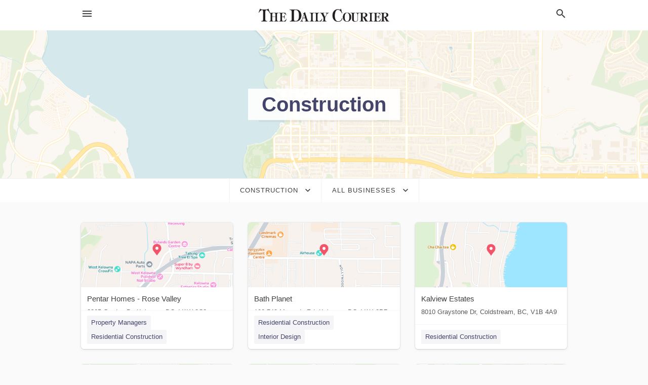

--- FILE ---
content_type: text/html; charset=utf-8
request_url: https://local.kelownadailycourier.ca/categories/construction
body_size: 6866
content:
<!DOCTYPE html>
<html lang="en" data-acm-directory="false">
  <head>
    <meta charset="utf-8">
    <meta name="viewport" content="initial-scale=1, width=device-width" />
    <!-- PWA Meta Tags -->
    <meta name="apple-mobile-web-app-capable" content="yes">
    <meta name="apple-mobile-web-app-status-bar-style" content="black-translucent">
    <meta name="apple-mobile-web-app-title" content="Construction in Kelowna - Kelowna Daily Courier">
    <link rel="apple-touch-icon" href="/directory-favicon.ico" />
    <!-- Primary Meta Tags -->
    <title>Construction in Kelowna - Kelowna Daily Courier</title>
    <meta name="title" content="Construction in Kelowna - Kelowna Daily Courier">
    <meta name="description" content="">
    <link rel="shortcut icon" href="/directory-favicon.ico" />
    <meta itemprop="image" content="">

    <!-- Open Graph / Facebook -->
    <meta property="og:url" content="https://local.kelownadailycourier.ca/categories/construction">
    <meta property="og:type" content="website">
    <meta property="og:title" content="Construction in Kelowna - Kelowna Daily Courier">
    <meta property="og:description" content="">
    <meta property="og:image" content="">

    <!-- Twitter -->
    <meta property="twitter:url" content="https://local.kelownadailycourier.ca/categories/construction">
    <meta property="twitter:title" content="Construction in Kelowna - Kelowna Daily Courier">
    <meta property="twitter:description" content="">
    <meta property="twitter:image" content="">
    <meta property="twitter:card" content="summary_large_image">


    <!-- Google Search Console -->
      <meta name="google-site-verification" content="mFANxAg-gRfjFsSdwMnWOsYWRCF11RJFQKpEMzwkWbI" />


    <!-- Other Assets -->
      <link rel="stylesheet" href="https://unpkg.com/leaflet@1.6.0/dist/leaflet.css" integrity="sha512-xwE/Az9zrjBIphAcBb3F6JVqxf46+CDLwfLMHloNu6KEQCAWi6HcDUbeOfBIptF7tcCzusKFjFw2yuvEpDL9wQ==" crossorigin=""/>


    <!-- Google Analytics -->

    <link rel="stylesheet" media="screen" href="/assets/directory/index-625ebbc43c213a1a95e97871809bb1c7c764b7e3acf9db3a90d549597404474f.css" />
      <meta name="google-site-verification" content="pCVAW6CpixN1fS9LnJIIS_xdmBxFQ-2A2CstsnPW7aY" />

    <script>
//<![CDATA[

      const MESEARCH_KEY = "";

//]]>
</script>
      <script src="/assets/directory/resources/jquery.min-a4ef3f56a89b3569946388ef171b1858effcfc18c06695b3b9cab47996be4986.js"></script>
      <link rel="stylesheet" media="screen" href="/assets/directory/materialdesignicons.min-aafad1dc342d5f4be026ca0942dc89d427725af25326ef4881f30e8d40bffe7e.css" />
  </head>

  <body class="preload" data-theme="">


    <style>
      :root {
        --color-link-alt: #6772E5 !important;
      }
    </style>

    <div class="blocker-banner" id="blocker-banner" style="display: none;">
      <div class="blocker-banner-interior">
        <span class="icon mdi mdi-alert"></span>
        <div class="blocker-banner-title">We notice you're using an ad blocker.</div>
        <div class="blocker-banner-text">Since the purpose of this site is to display digital ads, please disable your ad blocker to prevent content from breaking.</div>
        <span class="close mdi mdi-close"></span>
      </div>
    </div>

    <div class="wrapper">
      <div class="header ">
  <div class="header-main">
    <div class="container ">
      <style>
  body {
    font-family: "Arial", sans-serif;
  }
</style>
<a class="logo" href=/ aria-label="Business logo clickable to go to the home page">
    <img src="https://assets.secure.ownlocal.com/img/logos/958/original_logos.png?1467394052" alt="Kelowna Daily Courier">
</a>
<a class="mdi main-nav-item mdi-menu menu-container" aria-label="hamburger menu" aria-expanded="false" href="."></a>
<a class="mdi main-nav-item search-icon" style="right: 20px;left: auto;" href="." title="Search business collapsed">
  <svg class="magnify-icon" xmlns="http://www.w3.org/2000/svg" width="1em" height="1em" viewBox="0 0 24 24">
    <path fill="#404040" d="M9.5 3A6.5 6.5 0 0 1 16 9.5c0 1.61-.59 3.09-1.56 4.23l.27.27h.79l5 5l-1.5 1.5l-5-5v-.79l-.27-.27A6.52 6.52 0 0 1 9.5 16A6.5 6.5 0 0 1 3 9.5A6.5 6.5 0 0 1 9.5 3m0 2C7 5 5 7 5 9.5S7 14 9.5 14S14 12 14 9.5S12 5 9.5 5" />
  </svg>
  <svg class="ex-icon" xmlns="http://www.w3.org/2000/svg" width="1em" height="1em" viewBox="0 0 24 24">
    <path fill="#404040" d="M6.4 19L5 17.6l5.6-5.6L5 6.4L6.4 5l5.6 5.6L17.6 5L19 6.4L13.4 12l5.6 5.6l-1.4 1.4l-5.6-5.6z" />
  </svg>
</a>
<ul class="nav">
  <li><a href="/" aria-label="directory home"><span class="mdi mdi-home"></span><span>Directory Home</span></a></li>
  <li><a href="/shop-local" aria-label="shop local"><span class="mdi mdi-storefront"></span><span>Shop Local</span></a></li>
  <li>
    <li><a href="/ads" aria-label="printed ads"><span class="mdi mdi-newspaper"></span><span>Print Ads</span></a></li>
  <li><a href="/categories" aria-label="categories"><span class="mdi mdi-layers-outline"></span><span>Categories</span></a></li>
  <li>
    <a href="http://kelownadailycourier.ca"  aria-label="newspaper name">
      <span class="mdi mdi-home-outline"></span><span>Kelowna Daily Courier</span>
    </a>
  </li>
</ul>
<div class="header-search">
  <svg xmlns="http://www.w3.org/2000/svg" width="20px" height="20px" viewBox="0 2 25 25">
    <path fill="#404040" d="M9.5 3A6.5 6.5 0 0 1 16 9.5c0 1.61-.59 3.09-1.56 4.23l.27.27h.79l5 5l-1.5 1.5l-5-5v-.79l-.27-.27A6.52 6.52 0 0 1 9.5 16A6.5 6.5 0 0 1 3 9.5A6.5 6.5 0 0 1 9.5 3m0 2C7 5 5 7 5 9.5S7 14 9.5 14S14 12 14 9.5S12 5 9.5 5"></path>
  </svg>
    <form action="/businesses" accept-charset="UTF-8" method="get">
      <input class="search-box" autocomplete="off" type="text" placeholder="Search for businesses" name="q" value="" />
</form></div>

    </div>
  </div>
</div>


      <div class="page-hero">
  <div class="page-hero-inner">
    <h1><span class="highlight"><span>Construction</span></h1>
  </div>
  <div id="map" class="page-map"></div>
</div>
<div class="subheader page-dropdowns">
  <ul>
    <li>
      <label><span>Construction</span></label>
      <select name="category" id="category"><option data-link="/categories/agriculture" value="agriculture">Agriculture</option>
<option data-link="/categories/arts-and-entertainment" value="arts-and-entertainment">Arts &amp; Entertainment</option>
<option data-link="/categories/auto" value="auto">Auto</option>
<option data-link="/categories/beauty-and-wellness" value="beauty-and-wellness">Beauty &amp; Wellness</option>
<option data-link="/categories/communication" value="communication">Communication</option>
<option data-link="/categories/community" value="community">Community</option>
<option data-link="/categories/construction" selected="selected" value="construction">Construction</option>
<option data-link="/categories/education" value="education">Education</option>
<option data-link="/categories/finance" value="finance">Finance</option>
<option data-link="/categories/food-and-beverage" value="food-and-beverage">Food and Beverage</option>
<option data-link="/categories/house-and-home" value="house-and-home">House &amp; Home</option>
<option data-link="/categories/insurance" value="insurance">Insurance</option>
<option data-link="/categories/legal" value="legal">Legal</option>
<option data-link="/categories/manufacturing" value="manufacturing">Manufacturing</option>
<option data-link="/categories/medical" value="medical">Medical</option>
<option data-link="/categories/nightlife" value="nightlife">Nightlife</option>
<option data-link="/categories/pets-and-animals" value="pets-and-animals">Pets &amp; Animals</option>
<option data-link="/categories/philanthropy" value="philanthropy">Philanthropy</option>
<option data-link="/categories/photo-and-video" value="photo-and-video">Photo &amp; Video</option>
<option data-link="/categories/public-services" value="public-services">Public Services</option>
<option data-link="/categories/real-estate" value="real-estate">Real Estate</option>
<option data-link="/categories/recreation" value="recreation">Recreation</option>
<option data-link="/categories/religion" value="religion">Religion</option>
<option data-link="/categories/services" value="services">Services</option>
<option data-link="/categories/shop-local" value="shop-local">Shop Local</option>
<option data-link="/categories/shopping" value="shopping">Shopping</option>
<option data-link="/categories/technical" value="technical">Technical</option>
<option data-link="/categories/transportation" value="transportation">Transportation</option>
<option data-link="/categories/travel" value="travel">Travel</option>
<option data-link="/categories/utilities" value="utilities">Utilities</option></select>
    </li>
    <li>
      <label><span>All Businesses</span></label>
      <select name="sub_category" id="sub_category"><option data-link="/categories/construction" value="All Businesses">All Businesses</option>
<option disabled="disabled" value="0">----</option>
<option data-link="/categories/construction/aggregate-supplier" value="aggregate-supplier">Aggregate Supplier</option>
<option data-link="/categories/construction/asphalt-contractor" value="asphalt-contractor">Asphalt Contractor</option>
<option data-link="/categories/construction/asphalt-mixing-plant" value="asphalt-mixing-plant">Asphalt Mixing Plant</option>
<option data-link="/categories/construction/basketball-court-contractor" value="basketball-court-contractor">Basketball Court Contractor</option>
<option data-link="/categories/construction/bricklayer" value="bricklayer">Bricklayer</option>
<option data-link="/categories/construction/building-consultant" value="building-consultant">Building Consultant</option>
<option data-link="/categories/construction/building-design-company" value="building-design-company">Building Design Company</option>
<option data-link="/categories/construction/building-equipment-hire-service" value="building-equipment-hire-service">Building Equipment Hire Service</option>
<option data-link="/categories/construction/building-firm" value="building-firm">Building Firm</option>
<option data-link="/categories/construction/building-inspector" value="building-inspector">Building Inspector</option>
<option data-link="/categories/construction/building-materials-supplier" value="building-materials-supplier">Building Materials Supplier</option>
<option data-link="/categories/construction/building-restoration-service" value="building-restoration-service">Building Restoration Service</option>
<option data-link="/categories/construction/building-supplies" value="building-supplies">Building Supplies</option>
<option data-link="/categories/construction/carport-and-pergola-builder" value="carport-and-pergola-builder">Carport and Pergola Builder</option>
<option data-link="/categories/construction/cement-supplier" value="cement-supplier">Cement Supplier</option>
<option data-link="/categories/construction/commercial-construction" value="commercial-construction">Commercial Construction</option>
<option data-link="/categories/construction/concrete-contractor" value="concrete-contractor">Concrete Contractor</option>
<option data-link="/categories/construction/concrete-metal-framework-supplier" value="concrete-metal-framework-supplier">Concrete Metal Framework Supplier</option>
<option data-link="/categories/construction/concrete-product-supplier" value="concrete-product-supplier">Concrete Product Supplier</option>
<option data-link="/categories/construction/concrete-and-paving" value="concrete-and-paving">Concrete and Paving</option>
<option data-link="/categories/construction/conservatory-construction-contractor" value="conservatory-construction-contractor">Conservatory Construction Contractor</option>
<option data-link="/categories/construction/conservatory-supply-and-installation" value="conservatory-supply-and-installation">Conservatory Supply &amp; Installation</option>
<option data-link="/categories/construction/construction-company" value="construction-company">Construction Company</option>
<option data-link="/categories/construction/construction-equipment" value="construction-equipment">Construction Equipment</option>
<option data-link="/categories/construction/construction-machine-rental-service" value="construction-machine-rental-service">Construction Machine Rental Service</option>
<option data-link="/categories/construction/contractor" value="contractor">Contractor</option>
<option data-link="/categories/construction/custom-home-builder" value="custom-home-builder">Custom Home Builder</option>
<option data-link="/categories/construction/demolition-contractor" value="demolition-contractor">Demolition Contractor</option>
<option data-link="/categories/construction/dock-builder" value="dock-builder">Dock Builder</option>
<option data-link="/categories/construction/drilling-contractor" value="drilling-contractor">Drilling Contractor</option>
<option data-link="/categories/construction/dry-wall-contractor" value="dry-wall-contractor">Dry Wall Contractor</option>
<option data-link="/categories/construction/drywall-and-insulation" value="drywall-and-insulation">Drywall and Insulation</option>
<option data-link="/categories/construction/earth-works-company" value="earth-works-company">Earth Works Company</option>
<option data-link="/categories/construction/excavating-contractor" value="excavating-contractor">Excavating Contractor</option>
<option data-link="/categories/construction/fence-contractor" value="fence-contractor">Fence Contractor</option>
<option data-link="/categories/construction/fountain-contractor" value="fountain-contractor">Fountain Contractor</option>
<option data-link="/categories/construction/general-contractor" value="general-contractor">General Contractor</option>
<option data-link="/categories/construction/golf-course-builder" value="golf-course-builder">Golf Course Builder</option>
<option data-link="/categories/construction/hvac-contractor" value="hvac-contractor">HVAC Contractor</option>
<option data-link="/categories/construction/heating-contractor" value="heating-contractor">Heating Contractor</option>
<option data-link="/categories/construction/height-works" value="height-works">Height Works</option>
<option data-link="/categories/construction/home-builder" value="home-builder">Home Builder</option>
<option data-link="/categories/construction/insulation-contractor" value="insulation-contractor">Insulation Contractor</option>
<option data-link="/categories/construction/interior-construction-contractor" value="interior-construction-contractor">Interior Construction Contractor</option>
<option data-link="/categories/construction/interior-fitting-contractor" value="interior-fitting-contractor">Interior Fitting Contractor</option>
<option data-link="/categories/construction/iron-steel-contractor" value="iron-steel-contractor">Iron Steel Contractor</option>
<option data-link="/categories/construction/joiner" value="joiner">Joiner</option>
<option data-link="/categories/construction/lawn-sprinkler-system-contractor" value="lawn-sprinkler-system-contractor">Lawn Sprinkler System Contractor</option>
<option data-link="/categories/construction/lighting-contractor" value="lighting-contractor">Lighting Contractor</option>
<option data-link="/categories/construction/log-home-builder" value="log-home-builder">Log Home Builder</option>
<option data-link="/categories/construction/logging-contractor" value="logging-contractor">Logging Contractor</option>
<option data-link="/categories/construction/lumber" value="lumber">Lumber</option>
<option data-link="/categories/construction/marble-contractor" value="marble-contractor">Marble Contractor</option>
<option data-link="/categories/construction/masonry-contractor" value="masonry-contractor">Masonry Contractor</option>
<option data-link="/categories/construction/mausoleum-builder" value="mausoleum-builder">Mausoleum Builder</option>
<option data-link="/categories/construction/mechanical-contractor" value="mechanical-contractor">Mechanical Contractor</option>
<option data-link="/categories/construction/metal-construction-company" value="metal-construction-company">Metal Construction Company</option>
<option data-link="/categories/construction/modular-home-builder" value="modular-home-builder">Modular Home Builder</option>
<option data-link="/categories/construction/paving" value="paving">Paving</option>
<option data-link="/categories/construction/paving-contractor" value="paving-contractor">Paving Contractor</option>
<option data-link="/categories/construction/paving-materials-supplier" value="paving-materials-supplier">Paving Materials Supplier</option>
<option data-link="/categories/construction/railing-contractor" value="railing-contractor">Railing Contractor</option>
<option data-link="/categories/construction/remodeler" value="remodeler">Remodeler &amp; Renovations</option>
<option data-link="/categories/construction/residential-construction" value="residential-construction">Residential Construction</option>
<option data-link="/categories/construction/road-construction-company" value="road-construction-company">Road Construction Company</option>
<option data-link="/categories/construction/rock-landscaping-contractor" value="rock-landscaping-contractor">Rock Landscaping Contractor</option>
<option data-link="/categories/construction/roofing-contractor" value="roofing-contractor">Roofing Contractor</option>
<option data-link="/categories/construction/scaffolder" value="scaffolder">Scaffolder</option>
<option data-link="/categories/construction/shed-builder" value="shed-builder">Shed Builder</option>
<option data-link="/categories/construction/sheds" value="sheds">Sheds</option>
<option data-link="/categories/construction/sheet-metal-contractor" value="sheet-metal-contractor">Sheet Metal Contractor</option>
<option data-link="/categories/construction/shopfitter" value="shopfitter">Shopfitter</option>
<option data-link="/categories/construction/siding-contractor" value="siding-contractor">Siding Contractor</option>
<option data-link="/categories/construction/skylight-contractor" value="skylight-contractor">Skylight Contractor</option>
<option data-link="/categories/construction/stair-contractor" value="stair-contractor">Stair Contractor</option>
<option data-link="/categories/construction/steel-construction-company" value="steel-construction-company">Steel Construction Company</option>
<option data-link="/categories/construction/steel-erector" value="steel-erector">Steel Erector</option>
<option data-link="/categories/construction/steel-framework-contractor" value="steel-framework-contractor">Steel Framework Contractor</option>
<option data-link="/categories/construction/steelwork-design-company" value="steelwork-design-company">Steelwork Design Company</option>
<option data-link="/categories/construction/stove-builder" value="stove-builder">Stove Builder</option>
<option data-link="/categories/construction/structural-engineer" value="structural-engineer">Structural Engineer</option>
<option data-link="/categories/construction/stucco-contractor" value="stucco-contractor">Stucco Contractor</option>
<option data-link="/categories/construction/telecommunications-contractor" value="telecommunications-contractor">Telecommunications Contractor</option>
<option data-link="/categories/construction/tennis-court-construction-company" value="tennis-court-construction-company">Tennis Court Construction Company</option>
<option data-link="/categories/construction/tile" value="tile">Tile</option>
<option data-link="/categories/construction/tile-contractor" value="tile-contractor">Tile Contractor</option>
<option data-link="/categories/construction/tool-rental" value="tool-rental">Tool Rental</option>
<option data-link="/categories/construction/trade-fair-construction-company" value="trade-fair-construction-company">Trade Fair Construction Company</option>
<option data-link="/categories/construction/utility-contractor" value="utility-contractor">Utility Contractor</option>
<option data-link="/categories/construction/water-well-drilling" value="water-well-drilling">Water Well Drilling</option>
<option data-link="/categories/construction/waterproofing-company" value="waterproofing-company">Waterproofing Company</option>
<option data-link="/categories/construction/well-drilling-contractor" value="well-drilling-contractor">Well Drilling Contractor</option>
<option data-link="/categories/construction/wind-turbine-builder" value="wind-turbine-builder">Wind Turbine Builder</option></select>
    </li>
  </ul>
</div>
<section class="standalone">
  <div class="container">
    <ul id="businesses_entity" class="cards">
      
<li class="" data-entity-id="29946284" data-name="Pentar Homes - Rose Valley" data-entity-type="business" data-controller="categories" data-action="show">
  <a itemscope itemtype="http://schema.org/LocalBusiness" class="card-top" href="/kelowna-bc/pentar-homes-rose-valley-250-862-9006" title="Pentar Homes - Rose Valley" aria-label="Pentar Homes - Rose Valley 2365 Gordon Dr, Kelowna, BC, V1W 3C2" >
    <div
      class="image "
        style= "background-image: url('https://fbcdn.net/static_map.php?size=400x400&amp;zoom=15&amp;markers=49.8621%2C-119.589&amp;scale=2');"
    >
    </div>
    <div class="card-info">
      <div itemprop="name" class="name">Pentar Homes - Rose Valley</div>
      <span itemprop="address" itemscope itemtype="http://schema.org/PostalAddress">
        <div itemprop="streetAddress" class="details">2365 Gordon Dr, Kelowna, BC, V1W 3C2</div>
      </span>
    </div>
  </a>
  <div class="card-bottom">

    
<a class="tag" href="/categories/real-estate/property-managers">
  Property Managers
</a>

<a class="tag" href="/categories/construction/residential-construction">
  Residential Construction
</a>

  </div>
</li>

<li class="" data-entity-id="29628628" data-name="Bath Planet" data-entity-type="business" data-controller="categories" data-action="show">
  <a itemscope itemtype="http://schema.org/LocalBusiness" class="card-top" href="/kelowna-bc/bath-planet-778-753-1733" title="Bath Planet" aria-label="Bath Planet 100 740 Mccurdy Rd, Kelowna, BC, V1X 2P7" >
    <div
      class="image "
        style= "background-image: url('https://fbcdn.net/static_map.php?size=400x400&amp;zoom=15&amp;markers=49.9014%2C-119.4&amp;scale=2');"
    >
    </div>
    <div class="card-info">
      <div itemprop="name" class="name">Bath Planet</div>
      <span itemprop="address" itemscope itemtype="http://schema.org/PostalAddress">
        <div itemprop="streetAddress" class="details">100 740 Mccurdy Rd, Kelowna, BC, V1X 2P7</div>
      </span>
    </div>
  </a>
  <div class="card-bottom">

    
<a class="tag" href="/categories/construction/residential-construction">
  Residential Construction
</a>

<a class="tag" href="/categories/services/interior-design">
  Interior Design
</a>

  </div>
</li>

<li class="" data-entity-id="28988654" data-name="Kalview Estates" data-entity-type="business" data-controller="categories" data-action="show">
  <a itemscope itemtype="http://schema.org/LocalBusiness" class="card-top" href="/coldstream-bc/kalview-estates-250-306-0355" title="Kalview Estates" aria-label="Kalview Estates 8010 Graystone Dr, Coldstream, BC, V1B 4A9" >
    <div
      class="image "
        style= "background-image: url('https://fbcdn.net/static_map.php?size=400x400&amp;zoom=15&amp;markers=50.2237%2C-119.284&amp;scale=2');"
    >
    </div>
    <div class="card-info">
      <div itemprop="name" class="name">Kalview Estates</div>
      <span itemprop="address" itemscope itemtype="http://schema.org/PostalAddress">
        <div itemprop="streetAddress" class="details">8010 Graystone Dr, Coldstream, BC, V1B 4A9</div>
      </span>
    </div>
  </a>
  <div class="card-bottom">

    
<a class="tag" href="/categories/construction/residential-construction">
  Residential Construction
</a>

  </div>
</li>

<li class="" data-entity-id="28653180" data-name="Beyond Basics Kelowna Concrete LTD." data-entity-type="business" data-controller="categories" data-action="show">
  <a itemscope itemtype="http://schema.org/LocalBusiness" class="card-top" href="/kelowna-bc/beyond-basics-kelowna-concrete-ltd-250-448-6366" title="Beyond Basics Kelowna Concrete LTD." aria-label="Beyond Basics Kelowna Concrete LTD. 1323 Bentien Rd, Kelowna, BC, V1X 7K3" >
    <div
      class="image "
        style= "background-image: url('https://fbcdn.net/static_map.php?size=400x400&amp;zoom=15&amp;markers=49.8723%2C-119.367&amp;scale=2');"
    >
    </div>
    <div class="card-info">
      <div itemprop="name" class="name">Beyond Basics Kelowna Concrete LTD.</div>
      <span itemprop="address" itemscope itemtype="http://schema.org/PostalAddress">
        <div itemprop="streetAddress" class="details">1323 Bentien Rd, Kelowna, BC, V1X 7K3</div>
      </span>
    </div>
  </a>
  <div class="card-bottom">

    
<a class="tag" href="/categories/construction/concrete-and-paving">
  Concrete and Paving
</a>

  </div>
</li>

<li class="" data-entity-id="28645678" data-name="Bennison Construction Group Ltd" data-entity-type="business" data-controller="categories" data-action="show">
  <a itemscope itemtype="http://schema.org/LocalBusiness" class="card-top" href="/kelowna-bc/bennison-construction-group-ltd-250-801-8735" title="Bennison Construction Group Ltd" aria-label="Bennison Construction Group Ltd 1336 Bentien Rd, Kelowna, BC, V1X 7K3" >
    <div
      class="image "
        style= "background-image: url('https://fbcdn.net/static_map.php?size=400x400&amp;zoom=15&amp;markers=49.872%2C-119.368&amp;scale=2');"
    >
    </div>
    <div class="card-info">
      <div itemprop="name" class="name">Bennison Construction Group Ltd</div>
      <span itemprop="address" itemscope itemtype="http://schema.org/PostalAddress">
        <div itemprop="streetAddress" class="details">1336 Bentien Rd, Kelowna, BC, V1X 7K3</div>
      </span>
    </div>
  </a>
  <div class="card-bottom">

    
<a class="tag" href="/categories/construction/commercial-construction">
  Commercial Construction
</a>

  </div>
</li>

<li class="" data-entity-id="28513477" data-name="First Class Steel Buildings" data-entity-type="business" data-controller="categories" data-action="show">
  <a itemscope itemtype="http://schema.org/LocalBusiness" class="card-top" href="/west%20kelowna-bc/first-class-steel-buildings-250-707-1301" title="First Class Steel Buildings" aria-label="First Class Steel Buildings 2661 Moore Dr, West Kelowna, BC, V4T 1R9" >
    <div
      class="image "
        style= "background-image: url('https://fbcdn.net/static_map.php?size=400x400&amp;zoom=15&amp;markers=49.8613%2C-119.608&amp;scale=2');"
    >
    </div>
    <div class="card-info">
      <div itemprop="name" class="name">First Class Steel Buildings</div>
      <span itemprop="address" itemscope itemtype="http://schema.org/PostalAddress">
        <div itemprop="streetAddress" class="details">2661 Moore Dr, West Kelowna, BC, V4T 1R9</div>
      </span>
    </div>
  </a>
  <div class="card-bottom">

    
<a class="tag" href="/categories/construction/commercial-construction">
  Commercial Construction
</a>

  </div>
</li>

<li class="" data-entity-id="27683345" data-name="Acorn Homes - Sunset Ranch" data-entity-type="business" data-controller="categories" data-action="show">
  <a itemscope itemtype="http://schema.org/LocalBusiness" class="card-top" href="/kelowna-bc/acorn-homes-sunset-ranch-250-491-0095" title="Acorn Homes - Sunset Ranch" aria-label="Acorn Homes - Sunset Ranch 3824 Riviera Dr, Kelowna, BC, V1X 8E4" >
    <div
      class="image "
        style= "background-image: url('https://fbcdn.net/static_map.php?size=400x400&amp;zoom=15&amp;markers=49.9406%2C-119.342&amp;scale=2');"
    >
    </div>
    <div class="card-info">
      <div itemprop="name" class="name">Acorn Homes - Sunset Ranch</div>
      <span itemprop="address" itemscope itemtype="http://schema.org/PostalAddress">
        <div itemprop="streetAddress" class="details">3824 Riviera Dr, Kelowna, BC, V1X 8E4</div>
      </span>
    </div>
  </a>
  <div class="card-bottom">

    
<a class="tag" href="/categories/construction/residential-construction">
  Residential Construction
</a>

  </div>
</li>

<li class="" data-entity-id="27515242" data-name="Tower Ranch" data-entity-type="business" data-controller="categories" data-action="show">
  <a itemscope itemtype="http://schema.org/LocalBusiness" class="card-top" href="/kelowna-bc/tower-ranch-250-762-9999" title="Tower Ranch" aria-label="Tower Ranch 907 Ethel St, Kelowna, BC, V1Y 2W1" >
    <div
      class="image "
        style= "background-image: url('https://fbcdn.net/static_map.php?size=400x400&amp;zoom=15&amp;markers=49.9078%2C-119.347&amp;scale=2');"
    >
    </div>
    <div class="card-info">
      <div itemprop="name" class="name">Tower Ranch</div>
      <span itemprop="address" itemscope itemtype="http://schema.org/PostalAddress">
        <div itemprop="streetAddress" class="details">907 Ethel St, Kelowna, BC, V1Y 2W1</div>
      </span>
    </div>
  </a>
  <div class="card-bottom">

    
<a class="tag" href="/categories/real-estate/real-estate-agents">
  Real Estate Agents
</a>

<a class="tag" href="/categories/construction/commercial-construction">
  Commercial Construction
</a>

  </div>
</li>

<li class="" data-entity-id="27510888" data-name="MacDonald Development Corporation" data-entity-type="business" data-controller="categories" data-action="show">
  <a itemscope itemtype="http://schema.org/LocalBusiness" class="card-top" href="/vancouver-bc/macdonald-development-corporation-604-331-6018" title="MacDonald Development Corporation" aria-label="MacDonald Development Corporation 11th Floor – 938 Howe St, Vancouver, BC, V6Z 1N9" >
    <div
      class="image "
        style= "background-image: url('https://fbcdn.net/static_map.php?size=400x400&amp;zoom=15&amp;markers=49.2804%2C-123.123&amp;scale=2');"
    >
    </div>
    <div class="card-info">
      <div itemprop="name" class="name">MacDonald Development Corporation</div>
      <span itemprop="address" itemscope itemtype="http://schema.org/PostalAddress">
        <div itemprop="streetAddress" class="details">11th Floor – 938 Howe St, Vancouver, BC, V6Z 1N9</div>
      </span>
    </div>
  </a>
  <div class="card-bottom">

    
<a class="tag" href="/categories/construction/residential-construction">
  Residential Construction
</a>

  </div>
</li>

    </ul>
      <button class="load-more load-more-hover">
        <span class="mdi mdi-chevron-down"></span><span>Load more</span>
      </button>
  </div>
</section>

<script>let coordinates = [49.8897, -119.491];</script>
<script src="//unpkg.com/leaflet@1.6.0/dist/leaflet.js"></script>
<script src="/assets/directory/categories-f35bc05886f0eaed0ddf5da2ab755afab1a9ad4e6fb09543379963ea7eda838d.js"></script>

      <div class="footer">
  <div class="container">
    <div class="footer-top">
      <div class="links categories">
        <p class="footer-title">Categories</p>
        <ul>
          
<li>
  <a href="/categories/agriculture" aria-label='category Agriculture' >
    <span>
      Agriculture
    </span>
  </a>
</li>

<li>
  <a href="/categories/arts-and-entertainment" aria-label='category Arts and Entertainment' >
    <span>
      Arts and Entertainment
    </span>
  </a>
</li>

<li>
  <a href="/categories/auto" aria-label='category Auto' >
    <span>
      Auto
    </span>
  </a>
</li>

<li>
  <a href="/categories/beauty-and-wellness" aria-label='category Beauty and Wellness' >
    <span>
      Beauty and Wellness
    </span>
  </a>
</li>

<li>
  <a href="/categories/communication" aria-label='category Communication' >
    <span>
      Communication
    </span>
  </a>
</li>

<li>
  <a href="/categories/community" aria-label='category Community' >
    <span>
      Community
    </span>
  </a>
</li>

<li>
  <a href="/categories/construction" aria-label='category Construction' >
    <span>
      Construction
    </span>
  </a>
</li>

<li>
  <a href="/categories/education" aria-label='category Education' >
    <span>
      Education
    </span>
  </a>
</li>

<li>
  <a href="/categories/finance" aria-label='category Finance' >
    <span>
      Finance
    </span>
  </a>
</li>

<li>
  <a href="/categories/food-and-beverage" aria-label='category Food and Beverage' >
    <span>
      Food and Beverage
    </span>
  </a>
</li>

<li>
  <a href="/categories/house-and-home" aria-label='category House and Home' >
    <span>
      House and Home
    </span>
  </a>
</li>

<li>
  <a href="/categories/insurance" aria-label='category Insurance' >
    <span>
      Insurance
    </span>
  </a>
</li>

<li>
  <a href="/categories/legal" aria-label='category Legal' >
    <span>
      Legal
    </span>
  </a>
</li>

<li>
  <a href="/categories/manufacturing" aria-label='category Manufacturing' >
    <span>
      Manufacturing
    </span>
  </a>
</li>

<li>
  <a href="/categories/medical" aria-label='category Medical' >
    <span>
      Medical
    </span>
  </a>
</li>

<li>
  <a href="/categories/nightlife" aria-label='category Nightlife' >
    <span>
      Nightlife
    </span>
  </a>
</li>

<li>
  <a href="/categories/pets-and-animals" aria-label='category Pets and Animals' >
    <span>
      Pets and Animals
    </span>
  </a>
</li>

<li>
  <a href="/categories/philanthropy" aria-label='category Philanthropy' >
    <span>
      Philanthropy
    </span>
  </a>
</li>

<li>
  <a href="/categories/photo-and-video" aria-label='category Photo and Video' >
    <span>
      Photo and Video
    </span>
  </a>
</li>

<li>
  <a href="/categories/public-services" aria-label='category Public Services' >
    <span>
      Public Services
    </span>
  </a>
</li>

<li>
  <a href="/categories/real-estate" aria-label='category Real Estate' >
    <span>
      Real Estate
    </span>
  </a>
</li>

<li>
  <a href="/categories/recreation" aria-label='category Recreation' >
    <span>
      Recreation
    </span>
  </a>
</li>

<li>
  <a href="/categories/religion" aria-label='category Religion' >
    <span>
      Religion
    </span>
  </a>
</li>

<li>
  <a href="/categories/services" aria-label='category Services' >
    <span>
      Services
    </span>
  </a>
</li>

<li>
  <a href="/categories/shop-local" aria-label='category Shop Local' >
    <span>
      Shop Local
    </span>
  </a>
</li>

<li>
  <a href="/categories/shopping" aria-label='category Shopping' >
    <span>
      Shopping
    </span>
  </a>
</li>

<li>
  <a href="/categories/technical" aria-label='category Technical' >
    <span>
      Technical
    </span>
  </a>
</li>

<li>
  <a href="/categories/transportation" aria-label='category Transportation' >
    <span>
      Transportation
    </span>
  </a>
</li>

<li>
  <a href="/categories/travel" aria-label='category Travel' >
    <span>
      Travel
    </span>
  </a>
</li>

<li>
  <a href="/categories/utilities" aria-label='category Utilities' >
    <span>
      Utilities
    </span>
  </a>
</li>

        </ul>
      </div>
      <div class="links">
        <p class="footer-title">Directory</p>
        <ul>
          <li><a href="/promote">Get Verified</a></li>
          <li>
            <a href="https://admin.austin.ownlocal.com/login?p=919" >
              <span>Login</span> 
            </a>
          </li>
          

          <li><a href="/terms">Terms of Service</a></li>
          <li><a href="/privacy">Privacy policy</a></li>
          <li><a href="/got-to-top" class="back-to-top">Go To Top</a></li>
        </ul>
      </div>
      <div class="clear"></div>
    </div>
  </div>
  <div class="footer-bottom">
    <div class="copyright">
      <div class="container">
        © 2025 
        <a href="http://kelownadailycourier.ca" >
          Kelowna Daily Courier
          </a>. Powered by <a href="http://ownlocal.com" target="_blank" class="bold-link">OwnLocal</a><span> – helping local media with innovative <a href="https://ownlocal.com/products" target="_blank">print to web</a> and directory software</span>.
      </div>
    </div>
  </div>
</div>

    </div>
    <script src="/assets/directory/index-584af2f59b30467a7e4b931fd3f3db8d26af04d8a92f1974cbe6875ccaaaa66e.js" defer="defer"></script>


      <script>
        // AdBlock detection
        fetch('https://admin.ownlocal.com/api/adblock')
          .then(response => {
            if (!response.ok) {
              throw new Error('Network response was not ok');
            }
            return response.text();
          })
          .catch(error => {
            // Handle error, such as showing the blocker banner
            document.getElementById('blocker-banner').style.display = 'block';
          });
      </script>
    <script src="/assets/directory/interactions-e3133e709fc754effe1635477cc59c0147eaba70864f8c24d8f047f9063386f4.js" defer="defer"></script>
  </body>
</html>

<!-- RENDERED TIME: Friday, 26 Dec 2025 01:39:28 Central Time (US & Canada) -->
